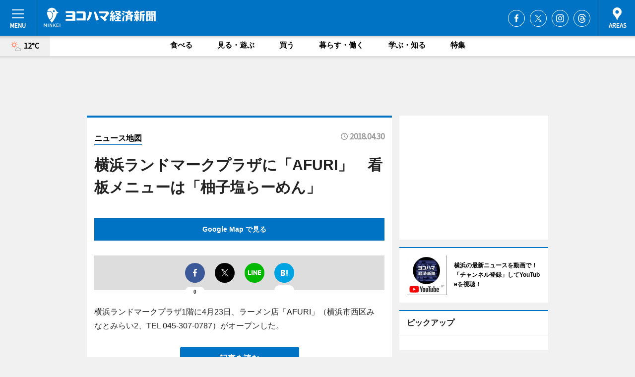

--- FILE ---
content_type: text/html; charset=utf-8
request_url: https://www.hamakei.com/mapnews/10392/
body_size: 76308
content:
<!DOCTYPE HTML>
<html>
<head>
<meta http-equiv="Content-Type" content="text/html; charset=utf-8">
<meta name="viewport" content="width=device-width,initial-scale=1,minimum-scale=1,maximum-scale=1,user-scalable=no">
<title>横浜ランドマークプラザに「AFURI」　看板メニューは「柚子塩らーめん」（ニュース地図） - ヨコハマ経済新聞</title>

<meta name="keywords" content="横浜,ヨコハマ,横浜都心臨海部,最新,情報,経済,みなとみらい,ハマ径">
<meta name="description" content="ヨコハマ経済新聞は、横浜都心臨海部のビジネス＆カルチャーニュースをお届けするニュースサイトです。イベントや展覧会・ライブなどのカルチャー情報はもちろん、ニューオープンの店舗情報から地元企業やソーシャルビジネスの新しい取り組み、エリアの流行・トレンドまで、地元のまちを楽しむ「ハッピーニュース」をお届けしています。">
<meta property="fb:app_id" content="222210847917749">
<meta property="fb:admins" content="100001334499453">
<meta property="og:site_name" content="ヨコハマ経済新聞">
<meta property="og:locale" content="ja_JP">
<meta property="og:type" content="article">
<meta name="twitter:card" content="summary_large_image">
<meta name="twitter:site" content="@minkei">
<meta property="og:title" content="横浜ランドマークプラザに「AFURI」　看板メニューは「柚子塩らーめん」（ニュース地図）">
<meta name="twitter:title" content="横浜ランドマークプラザに「AFURI」　看板メニューは「柚子塩らーめん」（ニュース地図）">
<link rel="canonical" href="https://www.hamakei.com/mapnews/10392/">
<meta property="og:url" content="https://www.hamakei.com/mapnews/10392/">
<meta name="twitter:url" content="https://www.hamakei.com/mapnews/10392/">
<meta property="og:description" content="横浜都心臨海部のビジネス＆カルチャーニュース">
<meta name="twitter:description" content="横浜都心臨海部のビジネス＆カルチャーニュース">
<meta property="og:image" content="https://images.keizai.biz/hamakei/headline/1525083658_photo.jpg">
<meta name="twitter:image" content="https://images.keizai.biz/hamakei/headline/1525083658_photo.jpg">
<link href="https://images.keizai.biz/favicon.ico" rel="shortcut icon">
<link href="https://ex.keizai.biz/common.8.3.0/css.1.0.6/common.min.css?1768453119" rel="stylesheet" type="text/css">
<link href="https://ex.keizai.biz/common.8.3.0/css.1.0.6/single.min.css?1768453119" rel="stylesheet" type="text/css">
<link href="https://www.hamakei.com/css/style.css" rel="stylesheet" type="text/css">
<link href="https://ex.keizai.biz/common.8.3.0/css.1.0.6/all.min.css" rel="stylesheet" type="text/css">
<link href="https://fonts.googleapis.com/css?family=Source+Sans+Pro" rel="stylesheet">
<link href="https://cdn.jsdelivr.net/npm/yakuhanjp@3.0.0/dist/css/yakuhanjp.min.css" rel=”preload” as="stylesheet" type="text/css">
<link href="https://ex.keizai.biz/common.8.3.0/css.1.0.6/print.min.css" media="print" rel="stylesheet" type="text/css">
<script>
var microadCompass = microadCompass || {};
microadCompass.queue = microadCompass.queue || [];
</script>
<script charset="UTF-8" src="//j.microad.net/js/compass.js" onload="new microadCompass.AdInitializer().initialize();" async></script>
<script type="text/javascript">
var PWT={};
var pbjs = pbjs || {};
pbjs.que = pbjs.que || [];
var googletag = googletag || {};
googletag.cmd = googletag.cmd || [];
var gptRan = false;
PWT.jsLoaded = function(){
    if(!location.hostname.match(/proxypy.org|printwhatyoulike.com/)){
        loadGPT();
    }
};
var loadGPT = function(){
    if (!gptRan) {
        gptRan = true;
        var gads = document.createElement('script');
        var useSSL = 'https:' == document.location.protocol;
        gads.src = (useSSL ? 'https:' : 'http:') + '//securepubads.g.doubleclick.net/tag/js/gpt.js';
        gads.async = true;
        var node = document.getElementsByTagName('script')[0];
        node.parentNode.insertBefore(gads, node);
        var pbjsEl = document.createElement("script");
        pbjsEl.type = "text/javascript";
        pbjsEl.src = "https://anymind360.com/js/2131/ats.js";
        var pbjsTargetEl = document.getElementsByTagName("head")[0];
        pbjsTargetEl.insertBefore(pbjsEl, pbjsTargetEl.firstChild);
    }
};
setTimeout(loadGPT, 500);
</script>
<script type="text/javascript">
(function() {
var purl = window.location.href;
var url = '//ads.pubmatic.com/AdServer/js/pwt/157255/3019';
var profileVersionId = '';
if(purl.indexOf('pwtv=')>0){
    var regexp = /pwtv=(.*?)(&|$)/g;
    var matches = regexp.exec(purl);
    if(matches.length >= 2 && matches[1].length > 0){
    profileVersionId = '/'+matches[1];
    }
}
var wtads = document.createElement('script');
wtads.async = true;
wtads.type = 'text/javascript';
wtads.src = url+profileVersionId+'/pwt.js';
var node = document.getElementsByTagName('script')[0];
node.parentNode.insertBefore(wtads, node);
})();
</script>
<script>
window.gamProcessed = false;
window.gamFailSafeTimeout = 5e3;
window.reqGam = function () {
    if (!window.gamProcessed) {
        window.gamProcessed = true;
        googletag.cmd.push(function () {
            googletag.pubads().refresh();
        });
    }
};
setTimeout(function () {
    window.reqGam();
}, window.gamFailSafeTimeout);
var googletag = googletag || {};
googletag.cmd = googletag.cmd || [];
googletag.cmd.push(function(){
let issp = false;
let hbSlots = new Array();
let amznSlots = new Array();
const ua = window.navigator.userAgent.toLowerCase();
if (ua.indexOf('iphone') > 0 || ua.indexOf('ipod') > 0 || ua.indexOf('android') > 0 && ua.indexOf('mobile') > 0) {
    issp = true;
}
if (issp === true) {
    amznSlots.push(googletag.defineSlot('/159334285/sp_hamakei_header_1st', [[320, 100], [320, 50]], 'div-gpt-ad-1576055139196-0').addService(googletag.pubads()));
    hbSlots.push(googletag.defineSlot('/159334285/sp_hamakei_list_1st', [[336, 280], [300, 250], [320, 100], [320, 50], [200, 200], 'fluid'], 'div-gpt-ad-1580717788210-0').addService(googletag.pubads()));
    hbSlots.push(googletag.defineSlot('/159334285/sp_hamakei_inarticle', ['fluid', [300, 250], [336, 280], [320, 180], [1, 1]], 'div-gpt-ad-1576055195029-0').addService(googletag.pubads()));
    hbSlots.push(googletag.defineSlot('/159334285/sp_hamakei_footer_1st', ['fluid', [300, 250], [336, 280], [320, 100], [320, 50], [200, 200]], 'div-gpt-ad-1576055033248-0').addService(googletag.pubads()));
    hbSlots.push(googletag.defineSlot('/159334285/sp_hamakei_footer_2nd', [[300, 250], 'fluid', [336, 280], [320, 180], [320, 100], [320, 50], [200, 200]], 'div-gpt-ad-1576037774006-0').addService(googletag.pubads()));
    hbSlots.push(googletag.defineSlot('/159334285/sp_hamakei_footer_3rd', [[300, 250], [336, 280], [320, 100], [320, 50], [200, 200], 'fluid'], 'div-gpt-ad-1576055085577-0').addService(googletag.pubads()));
    hbSlots.push(googletag.defineSlot('/159334285/sp_hamakei_overlay', [320, 50], 'div-gpt-ad-1584427815478-0').addService(googletag.pubads()));
    hbSlots.push(googletag.defineSlot('/159334285/sp_hamakei_infeed_1st', ['fluid', [320, 100], [300, 100]], 'div-gpt-ad-1580370696425-0').addService(googletag.pubads()));
    hbSlots.push(googletag.defineSlot('/159334285/sp_hamakei_infeed_2st', [[300, 100], 'fluid', [320, 100]], 'div-gpt-ad-1580370846543-0').addService(googletag.pubads()));
    hbSlots.push(googletag.defineSlot('/159334285/sp_hamakei_infeed_3rd', [[300, 100], 'fluid', [320, 100]], 'div-gpt-ad-1580370937978-0').addService(googletag.pubads()));
} else {
    amznSlots.push(googletag.defineSlot('/159334285/pc_hamakei_header_1st', [[728, 90], [750, 100], [970, 90]], 'div-gpt-ad-1576054393576-0').addService(googletag.pubads()));
    amznSlots.push(googletag.defineSlot('/159334285/pc_hamakei_right_1st', ['fluid', [300, 250]], 'div-gpt-ad-1576054711791-0').addService(googletag.pubads()));
    hbSlots.push(googletag.defineSlot('/159334285/pc_hamakei_right_2nd', ['fluid', [300, 250], [200, 200]], 'div-gpt-ad-1576054772252-0').addService(googletag.pubads()));
    hbSlots.push(googletag.defineSlot('/159334285/pc_hamakei_inarticle', ['fluid', [300, 250], [336, 280]], 'div-gpt-ad-1576054895453-0').addService(googletag.pubads()));
    hbSlots.push(googletag.defineSlot('/159334285/pc_hamakei_right_3rd', [[300, 250], 'fluid', [300, 600], [160, 600], [200, 200]], 'div-gpt-ad-1576054833870-0').addService(googletag.pubads()));
    amznSlots.push(googletag.defineSlot('/159334285/pc_hamakei_left_1st', ['fluid', [300, 250]], 'div-gpt-ad-1576037145616-0'). addService(googletag.pubads()));
    hbSlots.push(googletag.defineSlot('/159334285/pc_hamakei_infeed_1st', ['fluid'], 'div-gpt-ad-1580370696425-0').addService(googletag.pubads()));
    hbSlots.push(googletag.defineSlot('/159334285/pc_hamakei_infeed_2st', ['fluid'], 'div-gpt-ad-1580370846543-0').addService(googletag.pubads()));
    hbSlots.push(googletag.defineSlot('/159334285/pc_hamakei_infeed_3rd', ['fluid'], 'div-gpt-ad-1580370937978-0').addService(googletag.pubads()));
}
amznSlots.push(googletag.defineSlot('/159334285/pc_hamakei_tieup_A', ['fluid'], 'div-gpt-ad-1682641003178-0').addService(googletag.pubads()));

if (!googletag.pubads().isInitialLoadDisabled()) {
    googletag.pubads().disableInitialLoad();
}
googletag.pubads().enableSingleRequest();
googletag.pubads().collapseEmptyDivs();
googletag.enableServices();
googletag.pubads().refresh(amznSlots);
googletag.pubads().addEventListener('slotRequested', function(event) {
var elemId = event.slot.getSlotElementId();
for (var i = 0; i < hbSlots.length; i++) {
    if (hbSlots[i].getSlotElementId() == elemId) {
        window.gamProcessed = true;
    }
}
});
});
</script>
<script async src="//pagead2.googlesyndication.com/pagead/js/adsbygoogle.js"></script>
<script src="https://cdn.gmossp-sp.jp/ads/receiver.js"></script>
<script async src="https://contributor.google.com/scripts/53ce498761bf2b8e/loader.js"></script><script>(function(){'use strict';var g=function(a){var b=0;return function(){return b<a.length?{done:!1,value:a[b++]}:{done:!0}}},l=this||self,aa=/^[\w+/_-]+[=]{0,2}$/,m=null,p=function(){},q=function(a){var b=typeof a;if("object"==b)if(a){if(a instanceof Array)return"array";if(a instanceof Object)return b;var c=Object.prototype.toString.call(a);if("[object Window]"==c)return"object";if("[object Array]"==c||"number"==typeof a.length&&"undefined"!=typeof a.splice&&"undefined"!=typeof a.propertyIsEnumerable&&!a.propertyIsEnumerable("splice"))return"array";
if("[object Function]"==c||"undefined"!=typeof a.call&&"undefined"!=typeof a.propertyIsEnumerable&&!a.propertyIsEnumerable("call"))return"function"}else return"null";else if("function"==b&&"undefined"==typeof a.call)return"object";return b},r=Date.now||function(){return+new Date},t=function(a,b){function c(){}c.prototype=b.prototype;a.prototype=new c;a.prototype.constructor=a};var ba=function(a,b){Object.defineProperty(l,a,{configurable:!1,get:function(){return b},set:p})};var x=function(a,b){this.b=a===v&&b||"";this.a=w},w={},v={};var ca=function(a,b){a.src=b instanceof x&&b.constructor===x&&b.a===w?b.b:"type_error:TrustedResourceUrl";if(null===m)b:{b=l.document;if((b=b.querySelector&&b.querySelector("script[nonce]"))&&(b=b.nonce||b.getAttribute("nonce"))&&aa.test(b)){m=b;break b}m=""}b=m;b&&a.setAttribute("nonce",b)};var y=function(){return Math.floor(2147483648*Math.random()).toString(36)+Math.abs(Math.floor(2147483648*Math.random())^r()).toString(36)};var z=function(a,b){b=String(b);"application/xhtml+xml"===a.contentType&&(b=b.toLowerCase());return a.createElement(b)},A=function(a){this.a=a||l.document||document};A.prototype.appendChild=function(a,b){a.appendChild(b)};var B=function(a,b,c,d,e,f){try{var k=a.a,h=z(a.a,"SCRIPT");h.async=!0;ca(h,b);k.head.appendChild(h);h.addEventListener("load",function(){e();d&&k.head.removeChild(h)});h.addEventListener("error",function(){0<c?B(a,b,c-1,d,e,f):(d&&k.head.removeChild(h),f())})}catch(n){f()}};var da=l.atob("aHR0cHM6Ly93d3cuZ3N0YXRpYy5jb20vaW1hZ2VzL2ljb25zL21hdGVyaWFsL3N5c3RlbS8xeC93YXJuaW5nX2FtYmVyXzI0ZHAucG5n"),ea=l.atob("WW91IGFyZSBzZWVpbmcgdGhpcyBtZXNzYWdlIGJlY2F1c2UgYWQgb3Igc2NyaXB0IGJsb2NraW5nIHNvZnR3YXJlIGlzIGludGVyZmVyaW5nIHdpdGggdGhpcyBwYWdlLg=="),fa=l.atob("RGlzYWJsZSBhbnkgYWQgb3Igc2NyaXB0IGJsb2NraW5nIHNvZnR3YXJlLCB0aGVuIHJlbG9hZCB0aGlzIHBhZ2Uu"),ha=function(a,b,c){this.b=a;this.f=new A(this.b);this.a=null;this.c=[];this.g=!1;this.i=b;this.h=c},E=function(a){if(a.b.body&&!a.g){var b=
function(){C(a);l.setTimeout(function(){return D(a,3)},50)};B(a.f,a.i,2,!0,function(){l[a.h]||b()},b);a.g=!0}},C=function(a){for(var b=F(1,5),c=0;c<b;c++){var d=G(a);a.b.body.appendChild(d);a.c.push(d)}b=G(a);b.style.bottom="0";b.style.left="0";b.style.position="fixed";b.style.width=F(100,110).toString()+"%";b.style.zIndex=F(2147483544,2147483644).toString();b.style["background-color"]=H(249,259,242,252,219,229);b.style["box-shadow"]="0 0 12px #888";b.style.color=H(0,10,0,10,0,10);b.style.display=
"flex";b.style["justify-content"]="center";b.style["font-family"]="Roboto, Arial";c=G(a);c.style.width=F(80,85).toString()+"%";c.style.maxWidth=F(750,775).toString()+"px";c.style.margin="24px";c.style.display="flex";c.style["align-items"]="flex-start";c.style["justify-content"]="center";d=z(a.f.a,"IMG");d.className=y();d.src=da;d.style.height="24px";d.style.width="24px";d.style["padding-right"]="16px";var e=G(a),f=G(a);f.style["font-weight"]="bold";f.textContent=ea;var k=G(a);k.textContent=fa;I(a,
e,f);I(a,e,k);I(a,c,d);I(a,c,e);I(a,b,c);a.a=b;a.b.body.appendChild(a.a);b=F(1,5);for(c=0;c<b;c++)d=G(a),a.b.body.appendChild(d),a.c.push(d)},I=function(a,b,c){for(var d=F(1,5),e=0;e<d;e++){var f=G(a);b.appendChild(f)}b.appendChild(c);c=F(1,5);for(d=0;d<c;d++)e=G(a),b.appendChild(e)},F=function(a,b){return Math.floor(a+Math.random()*(b-a))},H=function(a,b,c,d,e,f){return"rgb("+F(Math.max(a,0),Math.min(b,255)).toString()+","+F(Math.max(c,0),Math.min(d,255)).toString()+","+F(Math.max(e,0),Math.min(f,
255)).toString()+")"},G=function(a){a=z(a.f.a,"DIV");a.className=y();return a},D=function(a,b){0>=b||null!=a.a&&0!=a.a.offsetHeight&&0!=a.a.offsetWidth||(ia(a),C(a),l.setTimeout(function(){return D(a,b-1)},50))},ia=function(a){var b=a.c;var c="undefined"!=typeof Symbol&&Symbol.iterator&&b[Symbol.iterator];b=c?c.call(b):{next:g(b)};for(c=b.next();!c.done;c=b.next())(c=c.value)&&c.parentNode&&c.parentNode.removeChild(c);a.c=[];(b=a.a)&&b.parentNode&&b.parentNode.removeChild(b);a.a=null};var ka=function(a,b,c,d,e){var f=ja(c),k=function(n){n.appendChild(f);l.setTimeout(function(){f?(0!==f.offsetHeight&&0!==f.offsetWidth?b():a(),f.parentNode&&f.parentNode.removeChild(f)):a()},d)},h=function(n){document.body?k(document.body):0<n?l.setTimeout(function(){h(n-1)},e):b()};h(3)},ja=function(a){var b=document.createElement("div");b.className=a;b.style.width="1px";b.style.height="1px";b.style.position="absolute";b.style.left="-10000px";b.style.top="-10000px";b.style.zIndex="-10000";return b};var J={},K=null;var L=function(){},M="function"==typeof Uint8Array,N=function(a,b){a.b=null;b||(b=[]);a.j=void 0;a.f=-1;a.a=b;a:{if(b=a.a.length){--b;var c=a.a[b];if(!(null===c||"object"!=typeof c||"array"==q(c)||M&&c instanceof Uint8Array)){a.g=b-a.f;a.c=c;break a}}a.g=Number.MAX_VALUE}a.i={}},O=[],P=function(a,b){if(b<a.g){b+=a.f;var c=a.a[b];return c===O?a.a[b]=[]:c}if(a.c)return c=a.c[b],c===O?a.c[b]=[]:c},Q=function(a,b,c){if(b<a.g)a.a[b+a.f]=c;else{var d=a.g+a.f;a.a[d]||(a.c=a.a[d]={});a.c[b]=c}return a},S=
function(a,b){var c=R;a.b||(a.b={});if(!a.b[b]){var d=P(a,b);d&&(a.b[b]=new c(d))}return a.b[b]};
L.prototype.h=M?function(){var a=Uint8Array.prototype.toJSON;Uint8Array.prototype.toJSON=function(){var b;void 0===b&&(b=0);if(!K){K={};for(var c="ABCDEFGHIJKLMNOPQRSTUVWXYZabcdefghijklmnopqrstuvwxyz0123456789".split(""),d=["+/=","+/","-_=","-_.","-_"],e=0;5>e;e++){var f=c.concat(d[e].split(""));J[e]=f;for(var k=0;k<f.length;k++){var h=f[k];void 0===K[h]&&(K[h]=k)}}}b=J[b];c=[];for(d=0;d<this.length;d+=3){var n=this[d],u=(e=d+1<this.length)?this[d+1]:0;h=(f=d+2<this.length)?this[d+2]:0;k=n>>2;n=(n&
3)<<4|u>>4;u=(u&15)<<2|h>>6;h&=63;f||(h=64,e||(u=64));c.push(b[k],b[n],b[u]||"",b[h]||"")}return c.join("")};try{return JSON.stringify(this.a&&this.a,T)}finally{Uint8Array.prototype.toJSON=a}}:function(){return JSON.stringify(this.a&&this.a,T)};var T=function(a,b){return"number"!=typeof b||!isNaN(b)&&Infinity!==b&&-Infinity!==b?b:String(b)};L.prototype.toString=function(){return this.a.toString()};var R=function(a){N(this,a)};t(R,L);var U=function(a){N(this,a)};t(U,L);var la=function(a,b){this.c=new A(a);var c=S(b,5);c=new x(v,P(c,4)||"");this.b=new ha(a,c,P(b,4));this.a=b},ma=function(a,b,c,d){b=new R(b?JSON.parse(b):null);b=new x(v,P(b,4)||"");B(a.c,b,3,!1,c,function(){ka(function(){E(a.b);d(!1)},function(){d(!0)},P(a.a,2),P(a.a,3),P(a.a,1))})};var na=function(a,b){V(a,"internal_api_load_with_sb",function(c,d,e){ma(b,c,d,e)});V(a,"internal_api_sb",function(){E(b.b)})},V=function(a,b,c){a=l.btoa(a+b);ba(a,c)},W=function(a,b,c){for(var d=[],e=2;e<arguments.length;++e)d[e-2]=arguments[e];e=l.btoa(a+b);e=l[e];if("function"==q(e))e.apply(null,d);else throw Error("API not exported.");};var X=function(a){N(this,a)};t(X,L);var Y=function(a){var b=this.h=l.document;var c=new U;var d=P(a,3);c=Q(c,1,d);d=P(a,12);c=Q(c,2,d);d=P(a,5);c=Q(c,3,d);d=P(a,10);c=Q(c,4,d);d=S(a,11);c.b||(c.b={});var e=d?d.a:d;c.b[5]=d;c=Q(c,5,e);this.g=new la(b,c);this.a=P(a,1);this.f=S(a,2);this.c=!1;this.b=a};Y.prototype.start=function(){try{oa(),na(this.a,this.g),l.googlefc=l.googlefc||{},"callbackQueue"in l.googlefc||(l.googlefc.callbackQueue=[]),pa(this)}catch(a){W(this.a,"internal_api_sb")}};
var oa=function(){var a=function(){if(!l.frames.googlefcPresent)if(document.body){var b=document.createElement("iframe");b.style.display="none";b.style.width="0px";b.style.height="0px";b.style.border="none";b.style.zIndex="-1000";b.style.left="-1000px";b.style.top="-1000px";b.name="googlefcPresent";document.body.appendChild(b)}else l.setTimeout(a,5)};a()},pa=function(a){var b=r();W(a.a,"internal_api_load_with_sb",a.f.h(),function(){var c;var d=a.a,e=l[l.btoa(d+"cached_js")];if(e){e=l.atob(e);e=parseInt(e,
10);d=l.btoa(d+"cached_js").split(".");var f=l;d[0]in f||"undefined"==typeof f.execScript||f.execScript("var "+d[0]);for(;d.length&&(c=d.shift());)d.length?f[c]&&f[c]!==Object.prototype[c]?f=f[c]:f=f[c]={}:f[c]=null;c=Math.abs(b-e);c=1728E5>c?0:c}else c=-1;0!=c&&(W(a.a,"internal_api_sb"),Z(a,P(a.b,9)))},function(c){c?Z(a,P(a.b,7)):Z(a,P(a.b,8))})},Z=function(a,b){a.c||(a.c=!0,a=new l.XMLHttpRequest,a.open("GET",b,!0),a.send())};(function(a,b){l[a]=function(c){for(var d=[],e=0;e<arguments.length;++e)d[e-0]=arguments[e];l[a]=p;b.apply(null,d)}})("__475an521in8a__",function(a){"function"==typeof l.atob&&(a=l.atob(a),a=new X(a?JSON.parse(a):null),(new Y(a)).start())});}).call(this);
window.__475an521in8a__("[base64]/[base64]/[base64]");</script>
<script type="text/javascript">
window._taboola = window._taboola || [];
_taboola.push({article:'auto'});
! function(e, f, u, i) {
if (!document.getElementById(i)) {
e.async = 1;
e.src = u;
e.id = i;
f.parentNode.insertBefore(e, f);
}
}(document.createElement('script'),
document.getElementsByTagName('script')[0],
'//cdn.taboola.com/libtrc/minkeijapan-network/loader.js',
'tb_loader_script');
if (window.performance && typeof window.performance.mark == 'function')
{window.performance.mark('tbl_ic');}
</script>
</head>
<body>

<div id="wrap">
<div id="header">
<div class="inner">
<div id="menuBtn"><span></span></div>
<h1 class="logo"><a href="https://www.hamakei.com/">ヨコハマ経済新聞</a></h1>
<div id="areasBtn"><span></span></div>
<ul class="sns">
<li class="fb"><a href="https://www.facebook.com/hamakei" target="_blank">Facebook</a></li><li class="tw"><a href="https://twitter.com/hamakei" target="_blank">Twitter</a></li><li class="itg"><a href="https://www.instagram.com/hamakeicom" target="_blank">Instagram</a></li><li class="thr"><a href="https://www.threads.net/@hamakeicom" target="_blank">Threads</a></li></ul>
</div>
</div>
<div id="gNavi">
<div id="weather"><a href="https://www.hamakei.com/weather/"><img src="https://images.keizai.biz/img/weather/101.svg" alt=""><span>12°C</span></a></div>
<div class="link">
<ul>
<li><a href="https://www.hamakei.com/gourmet/archives/1/">食べる</a></li>
<li><a href="https://www.hamakei.com/play/archives/1/">見る・遊ぶ</a></li>
<li><a href="https://www.hamakei.com/shopping/archives/1/">買う</a></li>
<li><a href="https://www.hamakei.com/life/archives/1/">暮らす・働く</a></li>
<li><a href="https://www.hamakei.com/study/archives/1/">学ぶ・知る</a></li>
<li><a href="https://www.hamakei.com/special/archives/1/">特集</a></li>
</ul>
</div>
</div>
<div id="topBnr">
<script>
const spw = 430;
const hbnr = document.createElement('div');
const cbnr = document.createElement('div');
if (screen.width <= spw) {
    hbnr.classList.add("bnrW320");
    cbnr.setAttribute('id', 'div-gpt-ad-1576055139196-0');
} else {
    hbnr.classList.add("bnrWPC");
    cbnr.setAttribute('id', 'div-gpt-ad-1576054393576-0');
}
hbnr.appendChild(cbnr);
document.currentScript.parentNode.appendChild(hbnr);
if (screen.width <= spw) {
    googletag.cmd.push(function() { googletag.display('div-gpt-ad-1576055139196-0'); });
} else {
    googletag.cmd.push(function() { googletag.display('div-gpt-ad-1576054393576-0'); });
}
</script>
</div>

<div id="container">
<div class="contents" id="topBox">
<div class="box">
<div class="ttl">
<span><a href="https://www.hamakei.com/mapnews/archives/">ニュース地図</a></span>
<time>2018.04.30</time>
<h1>横浜ランドマークプラザに「AFURI」　看板メニューは「柚子塩らーめん」</h1>
</div>
<div class="main">
<a href="https://www.hamakei.com/headline/10392/"><img src="https://maps.googleapis.com/maps/api/staticmap?size=744x419&scale=2&markers=anchor:bottomcenter|icon:https://images.keizai.biz/img/extras/mapicon2025v5.png|35.4557508,139.63167550000003&key=AIzaSyBwfOilgruf6O3HGGK-6l2QCamlqRRtLog" width="744" height="419" alt=""></a>
<p id="mapLink" style="background: #0073C4;"><a href="https://maps.google.com/maps?q=35.4557508,139.63167550000003" target="_blank"><span style="color: #fff; font-weight: bold; background: none;">Google Map で見る</a>
</p>
</div>
<script>var _puri = "https://www.hamakei.com/mapnews/10392/";</script>
<div class="snsArea">
<ul>
<li class="fb"><a href="https://www.facebook.com/share.php?u=https://www.hamakei.com/mapnews/10392/" class="popup" target="_blank"></a><span id="fb_count"><p id="fb_count_num">0</p></span></li>
<li class="tw"><a href="https://twitter.com/intent/tweet?url=https://www.hamakei.com/mapnews/10392/&text=横浜ランドマークプラザに「AFURI」　看板メニューは「柚子塩らーめん」（ニュース地図）" class="popup" target="_blank"></a></li>
<li class="line"><a href="https://line.me/R/msg/text/?%E6%A8%AA%E6%B5%9C%E3%83%A9%E3%83%B3%E3%83%89%E3%83%9E%E3%83%BC%E3%82%AF%E3%83%97%E3%83%A9%E3%82%B6%E3%81%AB%E3%80%8CAFURI%E3%80%8D%E3%80%80%E7%9C%8B%E6%9D%BF%E3%83%A1%E3%83%8B%E3%83%A5%E3%83%BC%E3%81%AF%E3%80%8C%E6%9F%9A%E5%AD%90%E5%A1%A9%E3%82%89%E3%83%BC%E3%82%81%E3%82%93%E3%80%8D%EF%BC%88%E3%83%8B%E3%83%A5%E3%83%BC%E3%82%B9%E5%9C%B0%E5%9B%B3%EF%BC%89%0d%0ahttps%3A%2F%2Fwww.hamakei.com%2Fmapnews%2F10392%2F" class="popup" target="_blank"></a></li>
<li class="htn"><a href="http://b.hatena.ne.jp/entry/https://www.hamakei.com/mapnews/10392/" target="_blank"></a><span id="htn_count">&nbsp;</span></li>
</ul>
</div>
<div class="txt bnr2_txt">
<p>横浜ランドマークプラザ1階に4月23日、ラーメン店「AFURI」（横浜市西区みなとみらい2、TEL 045-307-0787）がオープンした。</p>
<script>
const _bnr = document.createElement('div');
const _cbnr = document.createElement('div');
_bnr.classList.add("bnr2");
if (screen.width <= spw) {
    _cbnr.setAttribute('id', 'div-gpt-ad-1576055195029-0');
} else {
    _cbnr.setAttribute('id', 'div-gpt-ad-1576054895453-0');
}
_bnr.appendChild(_cbnr);
document.currentScript.parentNode.appendChild(_bnr);
if (screen.width <= spw) {
    googletag.cmd.push(function(){
        googletag.display('div-gpt-ad-1576055195029-0');
    });
} else {
    googletag.cmd.push(function(){
        googletag.display('div-gpt-ad-1576054895453-0');
    });
}
</script>
</div>
<ul class="btnList article">
<li class="send"><a href="https://www.hamakei.com/headline/10392/">記事を読む</a></li>
</ul>
<ul class="snsList">
<li>
<a href="https://twitter.com/share" class="twitter-share-button popup" data-url="https://www.hamakei.com/mapnews/10392/" data-text="横浜ランドマークプラザに「AFURI」　看板メニューは「柚子塩らーめん」（ニュース地図）" data-lang="ja"></a><script>!function(d,s,id){var js,fjs=d.getElementsByTagName(s)[0],p='https';if(!d.getElementById(id)){js=d.createElement(s);js.id=id;js.src=p+'://platform.twitter.com/widgets.js';fjs.parentNode.insertBefore(js,fjs);}}(document, 'script', 'twitter-wjs');</script>
</li>
<li>
<div id="fb-root"></div>
<script async defer crossorigin="anonymous" src="https://connect.facebook.net/ja_JP/sdk.js#xfbml=1&version=v9.0&appId=222210847917749&autoLogAppEvents=1" nonce="mlP5kZZA"></script>
<div class="fb-share-button" data-href="https://www.hamakei.com/mapnews/10392/" data-layout="button_count" data-size="small"><a target="_blank" href="https://www.facebook.com/sharer/sharer.php?u=https%3A%2F%2Fwww.hamakei.com%2Fmapnews%2F10392%2F&amp;src=sdkpreparse" class="fb-xfbml-parse-ignore">シェア</a></div>
</li>
<li>
<div class="line-it-button" data-lang="ja" data-type="share-a" data-url="https://www.hamakei.com/mapnews/10392/" style="display: none;"></div>
<script src="https://d.line-scdn.net/r/web/social-plugin/js/thirdparty/loader.min.js" async="async" defer="defer"></script>
</li>
<li>
<a href="http://b.hatena.ne.jp/entry/" class="hatena-bookmark-button" data-hatena-bookmark-layout="basic-label-counter" data-hatena-bookmark-lang="ja" data-hatena-bookmark-height="20" title="はてなブックマークに追加"><img src="https://b.st-hatena.com/images/entry-button/button-only@2x.png" alt="はてなブックマークに追加" width="20" height="20" style="border: none;" /></a><script type="text/javascript" src="https://b.st-hatena.com/js/bookmark_button.js" charset="utf-8" async="async"></script>
</li>
</ul>
</div>
<div class="box">
<div class="pager">
<ul>
<li class="prev"><a href="https://www.hamakei.com/mapnews/10391/"><span>前の地図</span></a></li><li class="next"><a href="https://www.hamakei.com/mapnews/10393/"><span>次の地図</span></a></li></ul>
</div>
</div>
</div>
<div class="box" style="text-align: center;">
<div id="middleBnr" class="box bnr">
<script>
if (screen.width <= spw) {
    const _cMiddleBnr = document.createElement('div');
    _cMiddleBnr.setAttribute('id', 'div-gpt-ad-1580717788210-0');
    document.currentScript.parentNode.appendChild(_cMiddleBnr);
    googletag.cmd.push(function() { googletag.display('div-gpt-ad-1580717788210-0'); });
}
</script>

</div>
</div>
<div id="info">
<div id="category">

<div class="box special">
<div class="ttl"><h2>特集</h2></div>
<ul class="thumbB">
<li>
<a href="https://www.hamakei.com/column/414/">
<div class="img"><img class="lazy" src="https://images.keizai.biz/img/extras/noimage.png" data-src="https://www.hamakei.com/img/column/1767055367/1767055470index.jpg" alt="プロバスケ「横浜エクセレンス」入団1年目　横浜出身18歳・クーリバリ選手　独占インタビュー"></div>
<div class="block">
<span>インタビュー</span>
<h3>プロバスケ「横浜エクセレンス」入団1年目　横浜出身18歳・クーリバリ選手　独占インタビュー</h3>
</div>
</a>
</li>
<li>
<a href="https://www.hamakei.com/column/413/">
<div class="img"><img class="lazy" src="https://images.keizai.biz/img/extras/noimage.png" data-src="https://www.hamakei.com/img/column/1766390615/1766390664index.jpg" alt="「BASEGATE横浜関内」の没入型体験施設「ワンダリア横浜」　企画・運営を担当するDeNAの浅井洋平さんインタビュー"></div>
<div class="block">
<span>インタビュー</span>
<h3>「BASEGATE横浜関内」の没入型体験施設「ワンダリア横浜」　企画・運営を担当するDeNAの浅井洋平さんインタビュー</h3>
</div>
</a>
</li>
<li>
<a href="https://www.hamakei.com/column/412/">
<div class="img"><img class="lazy" src="https://images.keizai.biz/img/extras/noimage.png" data-src="https://www.hamakei.com/img/column/1766235135/1766239305index.jpg" alt="山下ふ頭「THE MOVEUM」で「LISTEN.」　山口智子さんインタビュー"></div>
<div class="block">
<span>インタビュー</span>
<h3>山下ふ頭「THE MOVEUM」で「LISTEN.」　山口智子さんインタビュー</h3>
</div>
</a>
</li>
</ul>
<div class="more"><a href="https://www.hamakei.com/special/archives/1/"><span>もっと見る</span></a></div>
</div>
<div class="box latestnews">
<div class="ttl"><h2>最新ニュース</h2></div>
<div class="thumbA">
<a href="https://www.hamakei.com/headline/13100/">
<div class="img">
<img src="https://images.keizai.biz/hamakei/headline/1768389554_photo.jpg" alt="">
</div>
<span>食べる</span>
<h3>横浜マリンタワーが 65周年　展望フロアの年間パスポートが初登場</h3>
<p>横浜マリンタワー（横浜市中区山下町）が1月15日、65周年を迎える。</p>
</a>
</div>
<ul class="thumbC">
<li>
<a href="https://www.hamakei.com/headline/13099/">
<div class="img">
<img src="https://images.keizai.biz/hamakei/thumbnail/1768385873_mini.jpg" alt="">
</div>
<div class="block">
<span>食べる</span><h3>横浜ハンマーヘッドに新飲食ゾーン　生ドーナツ店など4店、26年春に</h3>
</div>
</a>
</li>
<li>
<a href="https://www.hamakei.com/headline/13098/">
<div class="img">
<img src="https://images.keizai.biz/hamakei/thumbnail/1768330555_mini.jpg" alt="">
</div>
<div class="block">
<span>見る・遊ぶ</span><h3>KAAT 神奈川芸術劇場が15周年　アトリウムで記念展示</h3>
</div>
</a>
</li>
<li>
<a href="https://www.hamakei.com/headline/13097/">
<div class="img">
<img src="https://images.keizai.biz/hamakei/thumbnail/1768314335_mini.jpg" alt="">
</div>
<div class="block">
<span>食べる</span><h3>横浜北仲ノットにホテル「OMO5横浜馬車道」　46階にパブリックスペースも</h3>
</div>
</a>
</li>
<li>
<a href="https://www.hamakei.com/headline/13096/">
<div class="img">
<img src="https://images.keizai.biz/hamakei/thumbnail/1767952101_mini.jpg" alt="">
</div>
<div class="block">
<span>食べる</span><h3>崎陽軒が「選べる恵方巻き」　「シウマイ恵方まん」は通信販売も</h3>
</div>
</a>
</li>
<li>
<a href="https://www.hamakei.com/headline/13095/">
<div class="img">
<img src="https://images.keizai.biz/hamakei/thumbnail/1767946706_mini.jpg" alt="">
</div>
<div class="block">
<span>暮らす・働く</span><h3>市民メディアの交流会「メディフェス横浜」　20年ぶりに横浜で</h3>
</div>
</a>
</li>
<li id="_ads">
<div id='div-gpt-ad-1580370696425-0'>
<script>
googletag.cmd.push(function() { googletag.display('div-gpt-ad-1580370696425-0'); });
</script>
</div>
</li>

</ul>
<div class="more"><a href="https://www.hamakei.com/headline/archives/1/"><span>もっと見る</span></a></div>
</div>
<div class="box">
<div id="taboola-below-article-thumbnails"></div>
<script type="text/javascript">
window._taboola = window._taboola || [];
_taboola.push({
mode: 'thumbnails-a',
container: 'taboola-below-article-thumbnails',
placement: 'Below Article Thumbnails',
target_type: 'mix'
});
</script>
</div>
<div class="box play">
<div class="ttl"><h2>見る・遊ぶ</h2></div>
<div class="thumbA">
<a href="https://www.hamakei.com/headline/13100/">
<div class="img"><img class="lazy" src="https://images.keizai.biz/img/extras/noimage.png" data-src="https://images.keizai.biz/hamakei/headline/1768389554_photo.jpg" alt=""></div>
<span>見る・遊ぶ</span>
<h3>横浜マリンタワーが 65周年　展望フロアの年間パスポートが初登場</h3>
<p>横浜マリンタワー（横浜市中区山下町）が1月15日、65周年を迎える。</p>
</a>
</div>
<ul class="thumbC">
<li>
<a href="https://www.hamakei.com/headline/13098/">
<div class="img"><img class="lazy" src="https://images.keizai.biz/img/extras/noimage.png" data-src="https://images.keizai.biz/hamakei/headline/1768330555.jpg" alt=""></div>
<div class="block">
<span>見る・遊ぶ</span>
<h3>KAAT 神奈川芸術劇場が15周年　アトリウムで記念展示</h3>
</div>
</a>
</li>
<li>
<a href="https://www.hamakei.com/headline/13097/">
<div class="img"><img class="lazy" src="https://images.keizai.biz/img/extras/noimage.png" data-src="https://images.keizai.biz/hamakei/headline/1768314335.jpg" alt=""></div>
<div class="block">
<span>見る・遊ぶ</span>
<h3>横浜北仲ノットにホテル「OMO5横浜馬車道」　46階にパブリックスペースも</h3>
</div>
</a>
</li>
<li>
<a href="https://www.hamakei.com/headline/13094/">
<div class="img"><img class="lazy" src="https://images.keizai.biz/img/extras/noimage.png" data-src="https://images.keizai.biz/hamakei/headline/1767778475.jpg" alt=""></div>
<div class="block">
<span>見る・遊ぶ</span>
<h3>野毛大道芸が40周年 新年迎え出演者40組発表</h3>
</div>
</a>
</li>
<li id="_ads15">
<div id='div-gpt-ad-1580370846543-0'>
<script>
googletag.cmd.push(function() { googletag.display('div-gpt-ad-1580370846543-0'); });
</script>
</div>
</li>

</ul>
<div class="more"><a href="https://www.hamakei.com/play/archives/1/"><span>もっと見る</span></a></div>
</div>
<script>
if (screen.width <= spw) {
    const _bnr = document.createElement('div');
    const _cbnr = document.createElement('div');
    _bnr.classList.add('box', 'oauth', 'sp');
    _cbnr.setAttribute('id', 'div-gpt-ad-1580370696425-0');
    _bnr.appendChild(_cbnr);
    document.currentScript.parentNode.appendChild(_bnr);
    googletag.cmd.push(function() { googletag.display('div-gpt-ad-1580370696425-0'); });
}
</script>
<div class="box gourmet">
<div class="ttl"><h2>食べる</h2></div>
<div class="thumbA">
<a href="https://www.hamakei.com/headline/13100/">
<div class="img"><img class="lazy" src="https://images.keizai.biz/img/extras/noimage.png" data-src="https://images.keizai.biz/hamakei/headline/1768389554_photo.jpg" alt=""></div>
<span>食べる</span>
<h3>横浜マリンタワーが 65周年　展望フロアの年間パスポートが初登場</h3>
<p>横浜マリンタワー（横浜市中区山下町）が1月15日、65周年を迎える。</p>
</a>
</div>
<ul class="thumbC">
<li>
<a href="https://www.hamakei.com/headline/13099/">
<div class="img"><img class="lazy" src="https://images.keizai.biz/img/extras/noimage.png" data-src="https://images.keizai.biz/hamakei/headline/1768385873.jpg" alt=""></div>
<div class="block">
<span>食べる</span>
<h3>横浜ハンマーヘッドに新飲食ゾーン　生ドーナツ店など4店、26年春に</h3>
</div>
</a>
</li>
<li>
<a href="https://www.hamakei.com/headline/13097/">
<div class="img"><img class="lazy" src="https://images.keizai.biz/img/extras/noimage.png" data-src="https://images.keizai.biz/hamakei/headline/1768314335.jpg" alt=""></div>
<div class="block">
<span>食べる</span>
<h3>横浜北仲ノットにホテル「OMO5横浜馬車道」　46階にパブリックスペースも</h3>
</div>
</a>
</li>
<li>
<a href="https://www.hamakei.com/headline/13096/">
<div class="img"><img class="lazy" src="https://images.keizai.biz/img/extras/noimage.png" data-src="https://images.keizai.biz/hamakei/headline/1767952101.jpg" alt=""></div>
<div class="block">
<span>食べる</span>
<h3>崎陽軒が「選べる恵方巻き」　「シウマイ恵方まん」は通信販売も</h3>
</div>
</a>
</li>
<li id="_ads25">
<div id='div-gpt-ad-1580370937978-0'>
<script>
googletag.cmd.push(function() { googletag.display('div-gpt-ad-1580370937978-0'); });
</script>
</div>
</li>

</ul>
<div class="more"><a href="https://www.hamakei.com/gourmet/archives/1/"><span>もっと見る</span></a></div>
</div>
<script>
if (screen.width <= spw) {
    const _bnr = document.createElement('div');
    const _cbnr = document.createElement('div');
    _bnr.classList.add('rb', 'sp');
    _cbnr.setAttribute('id', 'div-gpt-ad-1576037774006-0');
    _bnr.appendChild(_cbnr);
    document.currentScript.parentNode.appendChild(_bnr);
    googletag.cmd.push(function() { googletag.display('div-gpt-ad-1576037774006-0'); });
}
</script>
<div class="box shopping">
<div class="ttl"><h2>買う</h2></div>
<div class="thumbA">
<a href="https://www.hamakei.com/headline/13099/">
<div class="img"><img class="lazy" src="https://images.keizai.biz/img/extras/noimage.png" data-src="https://images.keizai.biz/hamakei/headline/1768385873_photo.jpg" alt=""></div>
<span>買う</span>
<h3>横浜ハンマーヘッドに新飲食ゾーン　生ドーナツ店など4店、26年春に</h3>
<p>横浜・新港ふ頭の複合施設「横浜ハンマーヘッド」（横浜市中区）に2026年春、生ドーナツ店など飲食店4店舗が新たにオープンする。</p>
</a>
</div>
<ul class="thumbC">
<li>
<a href="https://www.hamakei.com/headline/13088/">
<div class="img"><img class="lazy" src="https://images.keizai.biz/img/extras/noimage.png" data-src="https://images.keizai.biz/hamakei/headline/1766825433.jpg" alt=""></div>
<div class="block">
<span>買う</span>
<h3>関内「セルテ」最後の「Last Stage」　30日閉館で58年の歴史に幕</h3>
</div>
</a>
</li>
<li>
<a href="https://www.hamakei.com/headline/13066/">
<div class="img"><img class="lazy" src="https://images.keizai.biz/img/extras/noimage.png" data-src="https://images.keizai.biz/hamakei/headline/1764153556.jpg" alt=""></div>
<div class="block">
<span>買う</span>
<h3>横浜赤レンガ倉庫でクリスマスマーケット　テーマは「Time」</h3>
</div>
</a>
</li>
<li>
<a href="https://www.hamakei.com/headline/13065/">
<div class="img"><img class="lazy" src="https://images.keizai.biz/img/extras/noimage.png" data-src="https://images.keizai.biz/hamakei/headline/1764288704.jpg" alt=""></div>
<div class="block">
<span>買う</span>
<h3>アメリカ山公園で「Re+マルシェ」　フードや雑貨販売、ワークショップも</h3>
</div>
</a>
</li>
<li>
<a href="https://www.hamakei.com/headline/13060/">
<div class="img"><img class="lazy" src="https://images.keizai.biz/img/extras/noimage.png" data-src="https://images.keizai.biz/hamakei/headline/1763135205.jpg" alt=""></div>
<div class="block">
<span>買う</span>
<h3>横浜・山下公園で「冬の体験型パーク」　スケートと公園内を走る列車も</h3>
</div>
</a>
</li>

</ul>
<div class="more"><a href="https://www.hamakei.com/shopping/archives/1/"><span>もっと見る</span></a></div>
</div>
<script>
if (screen.width <= spw) {
    const _bnr = document.createElement('div');
    const _cbnr = document.createElement('div');
    _bnr.classList.add('rb', 'sp', 'thd');
    _cbnr.setAttribute('id', 'div-gpt-ad-1576055085577-0');
    _bnr.appendChild(_cbnr);
    document.currentScript.parentNode.appendChild(_bnr);
    googletag.cmd.push(function() { googletag.display('div-gpt-ad-1576055085577-0'); });
}
</script>
<div class="box study hdSP">
<div class="ttl"><h2>学ぶ・知る</h2></div>
<div class="thumbA">
<a href="https://www.hamakei.com/headline/13098/">
<div class="img"><img class="lazy" src="https://images.keizai.biz/img/extras/noimage.png" data-src="https://images.keizai.biz/hamakei/headline/1768330555_photo.jpg" alt=""></div>
<span>学ぶ・知る</span>
<h3>KAAT 神奈川芸術劇場が15周年　アトリウムで記念展示</h3>
<p>KAAT 神奈川芸術劇場（横浜市中区山下町）は、1月11日に開館15年を迎えた。</p>
</a>
</div>
<ul class="thumbC">
<li>
<a href="https://www.hamakei.com/headline/13095/">
<div class="img"><img class="lazy" src="https://images.keizai.biz/img/extras/noimage.png" data-src="https://images.keizai.biz/hamakei/headline/1767946706.jpg" alt=""></div>
<div class="block">
<span>学ぶ・知る</span>
<h3>市民メディアの交流会「メディフェス横浜」　20年ぶりに横浜で</h3>
</div>
</a>
</li>
<li>
<a href="https://www.hamakei.com/headline/13093/">
<div class="img"><img class="lazy" src="https://images.keizai.biz/img/extras/noimage.png" data-src="https://images.keizai.biz/hamakei/headline/1767691869.jpg" alt=""></div>
<div class="block">
<span>学ぶ・知る</span>
<h3>横浜赤レンガ倉庫で「横浜消防出初式」　放水や訓練披露、体験企画も</h3>
</div>
</a>
</li>
<li>
<a href="https://www.hamakei.com/headline/13087/">
<div class="img"><img class="lazy" src="https://images.keizai.biz/img/extras/noimage.png" data-src="https://images.keizai.biz/hamakei/headline/1766669978.jpg" alt=""></div>
<div class="block">
<span>学ぶ・知る</span>
<h3>三渓園で新年に鶴翔閣を特別公開　「箏曲演奏」「庖丁式」「和妻」の披露も</h3>
</div>
</a>
</li>
<li>
<a href="https://www.hamakei.com/headline/13084/">
<div class="img"><img class="lazy" src="https://images.keizai.biz/img/extras/noimage.png" data-src="https://images.keizai.biz/hamakei/headline/1766204027.jpg" alt=""></div>
<div class="block">
<span>学ぶ・知る</span>
<h3>ららぽーと横浜で「横浜新道50周年・第三京浜道路60周年記念イベント」</h3>
</div>
</a>
</li>

</ul>
<div class="more"><a href="https://www.hamakei.com/study/archives/1/"><span>もっと見る</span></a></div>
</div>
<div class="box life hdSP">
<div class="ttl"><h2>暮らす・働く</h2></div>
<div class="thumbA">
<a href="https://www.hamakei.com/headline/13098/">
<div class="img"><img class="lazy" src="https://images.keizai.biz/img/extras/noimage.png" data-src="https://images.keizai.biz/hamakei/headline/1768330555_photo.jpg" alt=""></div>
<span>暮らす・働く</span>
<h3>KAAT 神奈川芸術劇場が15周年　アトリウムで記念展示</h3>
<p>KAAT 神奈川芸術劇場（横浜市中区山下町）は、1月11日に開館15年を迎えた。</p>
</a>
</div>
<ul class="thumbC">
<li>
<a href="https://www.hamakei.com/headline/13095/">
<div class="img"><img class="lazy" src="https://images.keizai.biz/img/extras/noimage.png" data-src="https://images.keizai.biz/hamakei/headline/1767946706.jpg" alt=""></div>
<div class="block">
<span>暮らす・働く</span>
<h3>市民メディアの交流会「メディフェス横浜」　20年ぶりに横浜で</h3>
</div>
</a>
</li>
<li>
<a href="https://www.hamakei.com/headline/13093/">
<div class="img"><img class="lazy" src="https://images.keizai.biz/img/extras/noimage.png" data-src="https://images.keizai.biz/hamakei/headline/1767691869.jpg" alt=""></div>
<div class="block">
<span>暮らす・働く</span>
<h3>横浜赤レンガ倉庫で「横浜消防出初式」　放水や訓練披露、体験企画も</h3>
</div>
</a>
</li>
<li>
<a href="https://www.hamakei.com/headline/13089/">
<div class="img"><img class="lazy" src="https://images.keizai.biz/img/extras/noimage.png" data-src="https://images.keizai.biz/hamakei/headline/1767090573.jpg" alt=""></div>
<div class="block">
<span>暮らす・働く</span>
<h3>関内「セルテ」が閉館　最終営業日に野外ライブと代表あいさつ</h3>
</div>
</a>
</li>
<li>
<a href="https://www.hamakei.com/headline/13088/">
<div class="img"><img class="lazy" src="https://images.keizai.biz/img/extras/noimage.png" data-src="https://images.keizai.biz/hamakei/headline/1766825433.jpg" alt=""></div>
<div class="block">
<span>暮らす・働く</span>
<h3>関内「セルテ」最後の「Last Stage」　30日閉館で58年の歴史に幕</h3>
</div>
</a>
</li>
</ul>
<div class="more"><a href="https://www.hamakei.com/life/archives/1/"><span>もっと見る</span></a></div>
</div>
</div>
<div id="sideCategory">
<div class="side">
<div class="box news">
<div class="ttl"><h3>みん経トピックス</h3></div>
<ul>
<li><a href="http://yamaguchi.keizai.biz/headline/5319/"><h4>宇部で「レンチョウまつり」始まる　市内27店が趣向凝らした料理提供</h4><small>山口宇部経済新聞</small></a></li>
<li><a href="http://ashikaga.keizai.biz/headline/1095/"><h4>足利で「二十歳を祝う会」　1314人の門出祝う</h4><small>足利経済新聞</small></a></li>
<li><a href="http://helsinki.keizai.biz/headline/544/"><h4>ヘルシンキのマンホール、順次刷新へ　水道事業150周年で</h4><small>ヘルシンキ経済新聞</small></a></li>
<li><a href="http://hongkong.keizai.biz/headline/2761/"><h4>香港・啓徳に日本を意識したケーキ店　オンライン人気受けリアル出店</h4><small>香港経済新聞</small></a></li>
<li><a href="http://abeno.keizai.biz/headline/4434/"><h4>あべのキューズモールがリニューアル、新規14店　ハローキティとコラボも</h4><small>あべの経済新聞</small></a></li>
</ul>
</div>
<div class="box news release_list">
<div class="ttl"><h3>プレスリリース</h3></div>
<ul>
<li>
<a href="https://www.hamakei.com/release/520051/">
<h3>【想定年利10.5%】国内キャピタルゲイン型ファンドに投資する「横浜市戸塚区　福祉施設用地開発プロジェクト」に投資するTECROWD92号ファンドの募集終了</h3>
</a>
</li>
<li>
<a href="https://www.hamakei.com/release/520067/">
<h3>TVアニメ『進撃の巨人』コラボイベント第三弾開催！Sweet Party ～give your heart～ Season３</h3>
</a>
</li>
<li>
<a href="https://www.hamakei.com/release/519944/">
<h3>【MAYSON GREY(メイソングレイ)】世界で愛され続けるチョコレートブランド「HERSHEY’S」とのコラボアイテムを1月１６日(金)発売</h3>
</a>
</li>
</ul>
<div class="more"><a href="https://www.hamakei.com/release/archives/1/"><span>もっと見る</span></a></div>
</div>

<script>
if (screen.width > spw) {
    const _middleBnr = document.createElement('div');
    const _cMiddleBnr = document.createElement('div');
    _middleBnr.classList.add('box', 'rec');
    _cMiddleBnr.setAttribute('id', 'div-gpt-ad-1576037145616-0');
    _middleBnr.appendChild(_cMiddleBnr);
    document.currentScript.parentNode.appendChild(_middleBnr);
    googletag.cmd.push(function() { googletag.display('div-gpt-ad-1576037145616-0'); });
}
</script>
<script async src="https://yads.c.yimg.jp/js/yads-async.js"></script>
<div class="box yads">
<div id="yad"></div>
<script>
window.YJ_YADS = window.YJ_YADS || { tasks: [] };
if (screen.width <= 750) {
    _yads_ad_ds = '46046_265960';
} else {
    _yads_ad_ds = '12295_268899';
}
window.YJ_YADS.tasks.push({
    yads_ad_ds : _yads_ad_ds,
    yads_parent_element : 'yad'
});
</script>
</div>
</div>
</div>
</div>
<div id="side">
<div class="side top">

<script>
const _recBnr = document.createElement('div');
if (screen.width > spw) {
    const _recCbnr = document.createElement('div');
    _recBnr.setAttribute('id', 'recBanner');
    _recBnr.classList.add('box');
    _recBnr.style.marginTop = '0';
    _recBnr.style.height = '250px';
    _recCbnr.style.height = '250px';
    _recCbnr.setAttribute('id', 'div-gpt-ad-1576054711791-0');
    _recBnr.appendChild(_recCbnr);
    document.currentScript.parentNode.appendChild(_recBnr);
    googletag.cmd.push(function() { googletag.display('div-gpt-ad-1576054711791-0'); });
} else {
    _recBnr.style.marginTop = '-15px';
    document.currentScript.parentNode.appendChild(_recBnr);
}
</script>


<div class="box thumb company">
<ul>
<li>
<a href="https://www.youtube.com/channel/UCDv52QBWHdj3s3X5ARZ7KgA" target="_blank"><div class="img"><img src="https://www.hamakei.com/img/banners/1648623232.jpg" width="80" height="80" alt="">
</div>
<div class="sdbox">
<h4>横浜の最新ニュースを動画で！<br />
「チャンネル登録」してYouTubeを視聴！</h4>
</div>
</a>
</li>
</ul>
</div>

<div class="box thumb tieup">
<div class="ttl"><h3>ピックアップ</h3></div>
<ul>
<li>
<div id='div-gpt-ad-1682641003178-0'><script>googletag.cmd.push(function() { googletag.display('div-gpt-ad-1682641003178-0'); });</script></div>
</li>
</ul>
</div>


<div class="box partner">
<a href="https://www.jrc.or.jp/contribute/help/20240104/" target="_blank"><img src="https://images.keizai.biz/img/banners/2024_noto_banner.png" width="300" height="55" alt="離れていても、できること。">
</a>
</div>

<div class="box thumb rank">
<div class="ttl"><h3>アクセスランキング</h3></div>
<ul>
<li class="gourmet">
<a href="https://www.hamakei.com/headline/13097/">
<div class="img"><img src="https://images.keizai.biz/hamakei/headline/1768314335.jpg" alt=""></div>
<div class="sdbox">
<h4>横浜北仲ノットにホテル「OMO5横浜馬車道」　46階にパブリックスペースも</h4>
</div>
</a>
</li>
<li class="gourmet">
<a href="https://www.hamakei.com/headline/13099/">
<div class="img"><img src="https://images.keizai.biz/hamakei/headline/1768385873.jpg" alt=""></div>
<div class="sdbox">
<h4>横浜ハンマーヘッドに新飲食ゾーン　生ドーナツ店など4店、26年春に</h4>
</div>
</a>
</li>
<li class="gourmet">
<a href="https://www.hamakei.com/headline/13100/">
<div class="img"><img src="https://images.keizai.biz/hamakei/headline/1768389554.jpg" alt=""></div>
<div class="sdbox">
<h4>横浜マリンタワーが 65周年　展望フロアの年間パスポートが初登場</h4>
</div>
</a>
</li>
<li class="play">
<a href="https://www.hamakei.com/headline/13098/">
<div class="img"><img src="https://images.keizai.biz/hamakei/headline/1768330555.jpg" alt=""></div>
<div class="sdbox">
<h4>KAAT 神奈川芸術劇場が15周年　アトリウムで記念展示</h4>
</div>
</a>
</li>
<li>
<a href="https://www.hamakei.com/headline/4236/">
<div class="img"><img src="https://images.keizai.biz/hamakei/headline/1249915209.jpg" alt=""></div>
<div class="sdbox">
<h4>みなとみらい21地区に日本初進出の「Wホテル」が開発中止に</h4>
</div>
</a>
</li>
</ul>
<div class="more"><a href="https://www.hamakei.com/access/"><span>もっと見る</span></a></div>
</div>
<script>
if (screen.width <= spw) {
    const _bnr = document.createElement('div');
    const _cbnr = document.createElement('div');
    _bnr.classList.add('box', 'oauth', 'sp');
    _cbnr.setAttribute('id', 'div-gpt-ad-1576055033248-0');
    _bnr.appendChild(_cbnr);
    document.currentScript.parentNode.appendChild(_bnr);
    googletag.cmd.push(function() { googletag.display('div-gpt-ad-1576055033248-0'); });
}
</script>
<div class="box thumb photo">
<div class="ttl"><h3>フォトフラッシュ</h3></div>
<div class="thumbPhoto">
<a href="https://www.hamakei.com/photoflash/11661/">
<div class="img"><img src="https://images.keizai.biz/hamakei/photonews/1768389897_b.jpg" alt=""></div>
<div class="txt"><p>横浜マリンタワーが65周年</p></div>
</a>
</div>
<ul>
<li>
<a href="https://www.hamakei.com/photoflash/11660/">
<div class="img"><img src="https://images.keizai.biz/hamakei/photonews/1768389853.jpg" alt=""></div>
<div class="sdbox">
<h4>65周年を迎えた横浜マリンタワー</h4>
</div>
</a>
</li>
<li>
<a href="https://www.hamakei.com/photoflash/11659/">
<div class="img"><img src="https://images.keizai.biz/hamakei/photonews/1768389785.png" alt=""></div>
<div class="sdbox">
<h4>ありあけハーバー　横浜マリンタワー65周年パッケージ</h4>
</div>
</a>
</li>
<li>
<a href="https://www.hamakei.com/photoflash/11658/">
<div class="img"><img src="https://images.keizai.biz/hamakei/photonews/1768389741.jpg" alt=""></div>
<div class="sdbox">
<h4>横浜マリンタワー65周年　「マリンガチャ」の記念アイテム</h4>
</div>
</a>
</li>
<li>
<a href="https://www.hamakei.com/photoflash/11657/">
<div class="img"><img src="https://images.keizai.biz/hamakei/photonews/1768389677.jpg" alt=""></div>
<div class="sdbox">
<h4>横浜マリンタワー65周年　2階に周年記念グッズの「マリンガチャ」</h4>
</div>
</a>
</li>
</ul>
<div class="more"><a href="https://www.hamakei.com/photoflash/archives/1/"><span>もっと見る</span></a></div>
</div>
<div class="box thumb vote">
<div class="ttl"><h3>ヨコハマ経済新聞VOTE</h3></div>
<div id="pollformbase">
<h4>国際園芸博覧会のメイン会場となる瀬谷区に行ったことはありますか</h4>
<form id="pollform" name="pollform" action="https://www.hamakei.com/vote.php?vid=63" method="post">
<ul>
<li>
<input type="radio" name="poll" id="poll1" class="poll" value="327" />
<label for="poll1">ない</label>
</li>
<li>
<input type="radio" name="poll" id="poll2" class="poll" value="328" />
<label for="poll2">1.2回ある</label>
</li>
<li>
<input type="radio" name="poll" id="poll3" class="poll" value="329" />
<label for="poll3">3.4回ある</label>
</li>
<li>
<input type="radio" name="poll" id="poll4" class="poll" value="330" />
<label for="poll4">5回以上ある</label>
</li>
<li>
<input type="radio" name="poll" id="poll5" class="poll" value="331" />
<label for="poll5">日常的に（在住・在勤・在学中）</label>
</li>
</ul>
<input type="hidden" name="vid" value="63" />
<ul class="btnList">
<li class="send"><button type="submit" name="mode" value="send">投票する</button></li>
<li class="res"><button type="submit" name="mode" value="res">結果を見る</button></li>
</ul>
</form>
</div>
</div>
<script>
if (screen.width > spw) {
    const _bnr = document.createElement('div');
    const _cbnr = document.createElement('div');
    _bnr.classList.add('box', 'oauth');
    _cbnr.setAttribute('id', 'div-gpt-ad-1576054772252-0');
    _bnr.appendChild(_cbnr);
    document.currentScript.parentNode.appendChild(_bnr);
    googletag.cmd.push(function() { googletag.display('div-gpt-ad-1576054772252-0'); });
}
</script>
<div class="box thumb world">
<div class="ttl"><h3>ワールドフォトニュース</h3></div>
<div class="thumbPhoto">
<a href="https://www.hamakei.com/gpnews/1669424/">
<div class="img"><img src="https://images.keizai.biz/img/gp/m0088984983.jpg" alt=""></div>
<div class="txt"><p>強制執行の２人刺される</p></div>
</a>
</div>
<ul>
<li>
<a href="https://www.hamakei.com/gpnews/1669423/">
<div class="img"><img src="https://images.keizai.biz/img/gp/s0088984960.jpg" alt=""></div>
<div class="sdbox">
<h4>伊藤洋は終盤までプレー　サッカー</h4>
</div>
</a>
</li>
<li>
<a href="https://www.hamakei.com/gpnews/1669422/">
<div class="img"><img src="https://images.keizai.biz/img/gp/s0088984496.jpg" alt=""></div>
<div class="sdbox">
<h4>立公党首、新党へ午後会談</h4>
</div>
</a>
</li>
<li>
<a href="https://www.hamakei.com/gpnews/1669420/">
<div class="img"><img src="https://images.keizai.biz/img/gp/s0088984775.jpg" alt=""></div>
<div class="sdbox">
<h4>軽井沢バス事故から１０年</h4>
</div>
</a>
</li>
<li>
<a href="https://www.hamakei.com/gpnews/1669395/">
<div class="img"><img src="https://images.keizai.biz/img/gp/s0088984496.jpg" alt=""></div>
<div class="sdbox">
<h4>取材に応じる立民幹事長</h4>
</div>
</a>
</li>
</ul>
<div class="more"><a href="https://www.hamakei.com/gpnews/archives/1/"><span>もっと見る</span></a></div>
</div>
</div>
<script>
if (screen.width > spw) {
    const _bnr = document.createElement('div');
    const _cbnr = document.createElement('div');
    _bnr.classList.add('rb');
    _cbnr.setAttribute('id', 'div-gpt-ad-1576054833870-0');
    _bnr.appendChild(_cbnr);
    document.currentScript.parentNode.appendChild(_bnr);
    googletag.cmd.push(function() { googletag.display('div-gpt-ad-1576054833870-0'); });
}
</script>
</div>
</div>
</div>
<div id="areas">
<div class="bg"></div>
<div class="inner">
<div class="hLogo"><a href="https://minkei.net/">みんなの経済新聞ネットワーク</a></div>
<div class="over">
<div class="box">
<div class="ttl">エリア一覧</div>
<div class="btn">北海道・東北</div>
<ul class="list">
<li><a href="https://kitami.keizai.biz/">北見</a></li>
<li><a href="https://asahikawa.keizai.biz/">旭川</a></li>
<li><a href="https://otaru.keizai.biz/">小樽</a></li>
<li><a href="https://sapporo.keizai.biz/">札幌</a></li>
<li><a href="https://hakodate.keizai.biz/">函館</a></li>
<li><a href="https://aomori.keizai.biz/">青森</a></li>
<li><a href="https://hirosaki.keizai.biz/">弘前</a></li>
<li><a href="https://hachinohe.keizai.biz/">八戸</a></li>
<li><a href="https://morioka.keizai.biz/">盛岡</a></li>
<li><a href="https://sendai.keizai.biz/">仙台</a></li>
<li><a href="https://akita.keizai.biz/">秋田</a></li>
<li><a href="https://yokote.keizai.biz/">横手</a></li>
<li><a href="https://daisen.keizai.biz/">大仙</a></li>
<li><a href="https://fukushima.keizai.biz/">福島</a></li>
</ul>
<div class="btn">関東</div>
<ul class="list">
<li><a href="https://mito.keizai.biz/">水戸</a></li>
<li><a href="https://tsukuba.keizai.biz/">つくば</a></li>
<li><a href="https://ashikaga.keizai.biz/">足利</a></li>
<li><a href="https://utsunomiya.keizai.biz/">宇都宮</a></li>
<li><a href="https://takasaki.keizai.biz/">高崎前橋</a></li>
<li><a href="https://chichibu.keizai.biz/">秩父</a></li>
<li><a href="https://honjo.keizai.biz/">本庄</a></li>
<li><a href="https://kumagaya.keizai.biz/">熊谷</a></li>
<li><a href="https://kawagoe.keizai.biz/">川越</a></li>
<li><a href="https://sayama.keizai.biz/">狭山</a></li>
<li><a href="https://omiya.keizai.biz/">大宮</a></li>
<li><a href="https://urawa.keizai.biz/">浦和</a></li>
<li><a href="https://kawaguchi.keizai.biz/">川口</a></li>
<li><a href="https://kasukabe.keizai.biz/">春日部</a></li>
<li><a href="https://matsudo.keizai.biz/">松戸</a></li>
<li><a href="https://urayasu.keizai.biz/">浦安</a></li>
<li><a href="https://funabashi.keizai.biz/">船橋</a></li>
<li><a href="https://narashino.keizai.biz/">習志野</a></li>
<li><a href="https://chiba.keizai.biz/">千葉</a></li>
<li><a href="https://sotobo.keizai.biz/">外房</a></li>
<li><a href="https://kujukuri.keizai.biz/">九十九里</a></li>
<li><a href="https://machida.keizai.biz/">相模原</a></li>
<li><a href="https://kohoku.keizai.biz/">港北</a></li>
<li><a href="https://www.hamakei.com/">ヨコハマ</a></li>
<li><a href="https://yokosuka.keizai.biz/">横須賀</a></li>
<li><a href="https://zushi-hayama.keizai.biz/">逗子葉山</a></li>
<li><a href="https://kamakura.keizai.biz/">鎌倉</a></li>
<li><a href="https://shonan.keizai.biz/">湘南</a></li>
<li><a href="https://odawara-hakone.keizai.biz/">小田原箱根</a></li>
</ul>
<div class="btn">東京23区</div>
<ul class="list">
<li><a href="https://adachi.keizai.biz/">北千住</a></li>
<li><a href="https://katsushika.keizai.biz/">葛飾</a></li>
<li><a href="https://edogawa.keizai.biz/">江戸川</a></li>
<li><a href="https://koto.keizai.biz/">江東</a></li>
<li><a href="https://sumida.keizai.biz/">すみだ</a></li>
<li><a href="https://asakusa.keizai.biz/">浅草</a></li>
<li><a href="https://bunkyo.keizai.biz/">文京</a></li>
<li><a href="https://akiba.keizai.biz/">アキバ</a></li>
<li><a href="https://nihombashi.keizai.biz/">日本橋</a></li>
<li><a href="https://ginza.keizai.biz/">銀座</a></li>
<li><a href="https://shinbashi.keizai.biz/">新橋</a></li>
<li><a href="https://shinagawa.keizai.biz/">品川</a></li>
<li><a href="https://tokyobay.keizai.biz/">東京ベイ</a></li>
<li><a href="https://roppongi.keizai.biz/">六本木</a></li>
<li><a href="https://akasaka.keizai.biz/">赤坂</a></li>
<li><a href="https://ichigaya.keizai.biz/">市ケ谷</a></li>
<li><a href="https://ikebukuro.keizai.biz/">池袋</a></li>
<li><a href="https://akabane.keizai.biz/">赤羽</a></li>
<li><a href="https://itabashi.keizai.biz/">板橋</a></li>
<li><a href="https://nerima.keizai.biz/">練馬</a></li>
<li><a href="https://takadanobaba.keizai.biz/">高田馬場</a></li>
<li><a href="https://shinjuku.keizai.biz/">新宿</a></li>
<li><a href="https://nakano.keizai.biz/">中野</a></li>
<li><a href="https://koenji.keizai.biz/">高円寺</a></li>
<li><a href="https://kyodo.keizai.biz/">経堂</a></li>
<li><a href="https://shimokita.keizai.biz/">下北沢</a></li>
<li><a href="https://sancha.keizai.biz/">三軒茶屋</a></li>
<li><a href="https://nikotama.keizai.biz/">二子玉川</a></li>
<li><a href="https://jiyugaoka.keizai.biz/">自由が丘</a></li>
<li><a href="https://www.shibukei.com/">シブヤ</a></li>
</ul>
<div class="btn">東京・多摩</div>
<ul class="list">
<li><a href="https://kichijoji.keizai.biz/">吉祥寺</a></li>
<li><a href="https://chofu.keizai.biz/">調布</a></li>
<li><a href="https://tachikawa.keizai.biz/">立川</a></li>
<li><a href="https://hachioji.keizai.biz/">八王子</a></li>
<li><a href="https://machida.keizai.biz/">町田</a></li>
<li><a href="https://nishitama.keizai.biz/">西多摩</a></li>
</ul>
<div class="btn">中部</div>
<ul class="list">
<li><a href="https://kanazawa.keizai.biz/">金沢</a></li>
<li><a href="https://fukui.keizai.biz/">福井</a></li>
<li><a href="https://kofu.keizai.biz/">甲府</a></li>
<li><a href="https://karuizawa.keizai.biz/">軽井沢</a></li>
<li><a href="https://matsumoto.keizai.biz/">松本</a></li>
<li><a href="https://ina.keizai.biz/">伊那</a></li>
<li><a href="https://iida.keizai.biz/">飯田</a></li>
<li><a href="https://mtfuji.keizai.biz/">富士山</a></li>
<li><a href="https://atami.keizai.biz/">熱海</a></li>
<li><a href="https://shimoda.keizai.biz/">伊豆下田</a></li>
<li><a href="https://izu.keizai.biz/">沼津</a></li>
<li><a href="https://hamamatsu.keizai.biz/">浜松</a></li>
<li><a href="https://toyota.keizai.biz/">豊田</a></li>
<li><a href="https://sakae.keizai.biz/">サカエ</a></li>
<li><a href="https://meieki.keizai.biz/">名駅</a></li>
<li><a href="https://iseshima.keizai.biz/">伊勢志摩</a></li>
</ul>
<div class="btn">近畿</div>
<ul class="list">
<li><a href="https://nagahama.keizai.biz/">長浜</a></li>
<li><a href="https://hikone.keizai.biz/">彦根</a></li>
<li><a href="https://omihachiman.keizai.biz/">近江八幡</a></li>
<li><a href="https://biwako-otsu.keizai.biz/">びわ湖大津</a></li>
<li><a href="https://karasuma.keizai.biz/">烏丸</a></li>
<li><a href="https://kyotango.keizai.biz/">京丹後</a></li>
<li><a href="https://nara.keizai.biz/">奈良</a></li>
<li><a href="https://wakayama.keizai.biz/">和歌山</a></li>
<li><a href="https://osakabay.keizai.biz/">大阪ベイ</a></li>
<li><a href="https://higashiosaka.keizai.biz/">東大阪</a></li>
<li><a href="https://abeno.keizai.biz/">あべの</a></li>
<li><a href="https://namba.keizai.biz/">なんば</a></li>
<li><a href="https://semba.keizai.biz/">船場</a></li>
<li><a href="https://kyobashi.keizai.biz/">京橋</a></li>
<li><a href="https://umeda.keizai.biz/">梅田</a></li>
<li><a href="https://amagasaki.keizai.biz/">尼崎</a></li>
<li><a href="https://kobe.keizai.biz/">神戸</a></li>
<li><a href="https://kakogawa.keizai.biz/">加古川</a></li>
<li><a href="https://himeji.keizai.biz/">姫路</a></li>
</ul>
<div class="btn">中国・四国</div>
<ul class="list">
<li><a href="https://tottori.keizai.biz/">鳥取</a></li>
<li><a href="https://unnan.keizai.biz/">雲南</a></li>
<li><a href="https://okayama.keizai.biz/">岡山</a></li>
<li><a href="https://kurashiki.keizai.biz/">倉敷</a></li>
<li><a href="https://hiroshima.keizai.biz/">広島</a></li>
<li><a href="https://shunan.keizai.biz/">周南</a></li>
<li><a href="https://yamaguchi.keizai.biz/">山口宇部</a></li>
<li><a href="https://tokushima.keizai.biz/">徳島</a></li>
<li><a href="https://takamatsu.keizai.biz/">高松</a></li>
<li><a href="https://imabari.keizai.biz/">今治</a></li>
</ul>
<div class="btn">九州</div>
<ul class="list">
<li><a href="https://kokura.keizai.biz/">小倉</a></li>
<li><a href="https://chikuho.keizai.biz/">筑豊</a></li>
<li><a href="https://munakata.keizai.biz/">宗像</a></li>
<li><a href="https://tenjin.keizai.biz/">天神</a></li>
<li><a href="https://hakata.keizai.biz/">博多</a></li>
<li><a href="https://saga.keizai.biz/">佐賀</a></li>
<li><a href="https://nagasaki.keizai.biz/">長崎</a></li>
<li><a href="https://kumamoto.keizai.biz/">熊本</a></li>
<li><a href="https://oita.keizai.biz/">大分</a></li>
<li><a href="https://kitsuki.keizai.biz/">杵築</a></li>
<li><a href="https://miyazaki.keizai.biz/">宮崎</a></li>
<li><a href="https://hyuga.keizai.biz/">日向</a></li>
<li><a href="https://kagoshima.keizai.biz/">鹿児島</a></li>
<li><a href="https://yakushima.keizai.biz/">屋久島</a></li>
<li><a href="https://amami-minamisantou.keizai.biz/">奄美群島南三島</a></li>
<li><a href="https://yambaru.keizai.biz/">やんばる</a></li>
<li><a href="https://ishigaki.keizai.biz/">石垣</a></li>
</ul>
<div class="btn">海外</div>
<ul class="list">
<li><a href="https://taipei.keizai.biz/">台北</a></li>
<li><a href="https://hongkong.keizai.biz/">香港</a></li>
<li><a href="https://bali.keizai.biz/">バリ</a></li>
<li><a href="https://helsinki.keizai.biz/">ヘルシンキ</a></li>
<li><a href="https://vancouver.keizai.biz/">バンクーバー</a></li>
</ul>
<div class="btn">セレクト</div>
<ul class="list">
<li><a href="https://minkei.net/fukkou/archives/1/">復興支援</a></li>
<li><a href="https://minkei.net/ecology/archives/1/">エコロジー</a></li>
<li><a href="https://minkei.net/localfood/archives/1/">ご当地グルメ</a></li>
<li><a href="https://minkei.net/gourmet/archives/1/">グルメ</a></li>
<li><a href="https://minkei.net/gourmet/archives/1/">シネマ</a></li>
<li><a href="https://minkei.net/cinema/archives/1/">アート</a></li>
<li><a href="https://minkei.net/sports/archives/1/">スポーツ</a></li>
<li><a href="https://minkei.net/fashion/archives/1/">ファッション</a></li>
<li><a href="https://minkei.net/zakka/archives/1/">雑貨</a></li>
<li><a href="https://minkei.net/itlife/archives/1/">ITライフ</a></li>
<li><a href="https://minkei.net/train/archives/1/">トレイン</a></li>
<li><a href="https://expo2025.news/">万博</a></li>
</ul>
<div class="btn">動画ニュース</div>
<ul class="list ex">
<li class="ex"><a href="https://tv.minkei.net/">MINKEITV</a></li>
</ul>
</div>
<div class="minkei">
<div class="logo anniv25"><a href="https://minkei.net/" target="_blank">みんなの経済新聞</a></div>
<ul class="link">
<li><a href="https://minkei.net/" target="_blank">みんなの経済新聞ネットワーク</a></li>
<li><a href="https://minkei.net/contact/contact.html" target="_blank">お問い合わせ</a></li>
</ul>
<ul class="app">
<li><a href="https://itunes.apple.com/us/app/minnano-jing-ji-xin-wennyusu/id986708503?l=ja&ls=1&mt=8" target="_blank"><img src="https://images.keizai.biz/img/common/bnr-app_001.png" alt="App Storeからダウンロード"></a></li>
<li><a href="https://play.google.com/store/apps/details?id=net.minkei" target="_blank"><img src="https://images.keizai.biz/img/common/bnr-app_002.png" alt="Google Playで手に入れよう"></a></li>
</ul>
</div>
</div>
</div>
</div>
<div id="menu">
<div class="bg"></div>
<div class="inner">
<div class="box">
<form method="post" action="https://www.hamakei.com/search.php"><input type="text" name="search_word" size="30" placeholder="キーワードで探す" value="" class="txt"><input type="submit" value="検索" class="search"></form>
<ul class="navi col2">
<li><a href="https://www.hamakei.com/gourmet/archives/1/"><span>食べる</span></a></li>
<li><a href="https://www.hamakei.com/play/archives/1/"><span>見る・遊ぶ</span></a></li>
<li><a href="https://www.hamakei.com/shopping/archives/1/"><span>買う</span></a></li>
<li><a href="https://www.hamakei.com/life/archives/1/"><span>暮らす・働く</span></a></li>
<li><a href="https://www.hamakei.com/study/archives/1/"><span>学ぶ・知る</span></a></li>
<li><a href="https://www.hamakei.com/special/archives/1/"><span>特集</span></a></li>
</ul>
<ul class="navi">
<li><a href="https://www.hamakei.com/photoflash/archives/">フォトフラッシュ</a></li>
<li><a href="https://www.hamakei.com/access/">アクセスランキング</a></li>
<li><a href="https://www.hamakei.com/gpnews/archives/1/">ワールドフォトニュース</a></li>
<li><a href="https://www.hamakei.com/release/archives/1/">プレスリリース</a></li>
<li><a href="https://www.hamakei.com/weather/">天気予報</a></li>
</ul>
<ul class="sns">
<li class="fb"><a href="https://www.facebook.com/hamakei" target="_blank">Facebook</a></li><li class="tw"><a href="https://twitter.com/hamakei" target="_blank">Twitter</a></li><li class="itg"><a href="https://www.instagram.com/hamakeicom" target="_blank">Instagram</a></li><li class="thr"><a href="https://Threads.net/@hamakeicom" target="_blank">Threads</a></li></ul>
<ul class="link">
<li><a href="https://www.hamakei.com/info/aboutus.html">ヨコハマ経済新聞について</a></li>
<li><a href="https://www.hamakei.com/contact/press.html">プレスリリース・情報提供はこちらから</a></li>
<li><a href="https://www.hamakei.com/contact/adcontact.html">広告のご案内</a></li>
<li><a href="https://www.hamakei.com/contact/contact.html">お問い合わせ</a></li>
<li><a href="/info/auspices.html">後援申請について</a></li>
<li><a href="/info/staff.html">スタッフ募集</a></li>
<li><a href="/contact/mailnews.html">メールニュース登録</a></li>
</ul>
</div>
</div>
</div>
<div id="footer">
<div class="inner">
<div id="fNavi">
<ul>
<li><a href="https://www.hamakei.com/gourmet/archives/1/"><span>食べる</span></a></li>
<li><a href="https://www.hamakei.com/play/archives/1/"><span>見る・遊ぶ</span></a></li>
<li><a href="https://www.hamakei.com/shopping/archives/1/"><span>買う</span></a></li>
<li><a href="https://www.hamakei.com/life/archives/1/"><span>暮らす・働く</span></a></li>
<li><a href="https://www.hamakei.com/study/archives/1/"><span>学ぶ・知る</span></a></li>
<li><a href="https://www.hamakei.com/special/archives/1/"><span>特集</span></a></li>
</ul>
</div>
<div id="fInfo">
<div class="logo"><a href="https://www.hamakei.com/">ヨコハマ経済新聞</a></div>
<ul class="sns">
<li class="fb"><a href="https://www.facebook.com/hamakei">Facebook</a></li><li class="tw"><a href="https://twitter.com/hamakei">Twitter</a></li><li class="itg"><a href="https://www.instagram.com/hamakeicom" target="_blank">Instagram</a></li><li class="thr"><a href="https://threads.net/@hamakeicom" target="_blank">Threads</a></li></ul>
<div class="link">
<ul>
<li><a href="https://www.hamakei.com/info/aboutus.html">ヨコハマ経済新聞について</a></li>
<li><a href="https://www.hamakei.com/contact/press.html">プレスリリース・情報提供はこちらから</a></li>
</ul>
<ul>
<li><a href="https://www.hamakei.com/info/accessdata.html">アクセスデータの利用について</a></li>
<li><a href="https://www.hamakei.com/contact/contact.html">お問い合わせ</a></li>
</ul>
<ul>
<li><a href="https://www.hamakei.com/contact/adcontact.php?mode=form">広告のご案内</a></li>
<li><a href="/info/auspices.html">後援申請について</a></li>
</ul>
<ul>
<li><a href="/info/staff.html">スタッフ募集</a></li>
<li><a href="/contact/mailnews.html">メールニュース登録</a></li>
</ul>
</div>
</div>
<p>Copyright 2026 Yokohama Community Design Lab. All rights reserved.</p>
<p>ヨコハマ経済新聞に掲載の記事・写真・図表などの無断転載を禁止します。
著作権はヨコハマ経済新聞またはその情報提供者に属します。</p>
</div>
</div>
<div id="minkei">
<div class="inner">
<div class="logo anniv25"><a href="https://minkei.net/">みんなの経済新聞ネットワーク</a></div>
<ul class="link">
<li><a href="https://minkei.net/">みんなの経済新聞ネットワーク</a></li>
<li><a href="https://minkei.net/contact/contact.html">お問い合わせ</a></li>
</ul>
<ul class="app">
<li><a href="https://itunes.apple.com/us/app/minnano-jing-ji-xin-wennyusu/id986708503?l=ja&ls=1&mt=8" target="_blank"><img src="https://images.keizai.biz/img/common/bnr-app_001.png" alt="App Storeからダウンロード"></a></li>
<li><a href="https://play.google.com/store/apps/details?id=net.minkei" target="_blank"><img src="https://images.keizai.biz/img/common/bnr-app_002.png" alt="Google Playで手に入れよう"></a></li>
</ul>
</div>
</div>
</div>
<script src="https://ajax.googleapis.com/ajax/libs/jquery/3.4.1/jquery.min.js"></script>
<script src="https://ex.keizai.biz/common.8.3.0/js.1.0.6/masonry.pkgd.min.js"></script>
<script src="https://ex.keizai.biz/common.8.3.0/js.1.0.6/common3.min.js?v=1768453119"></script>
<script src="https://ex.keizai.biz/common.8.3.0/js.1.0.6/lazysizes.min.js"></script>
<script>
var KEIZAI_BASE_URI = "https://ex.keizai.biz";
var KEIZAI_IMAGE_URI = "https://images.keizai.biz/img";
var IMAGE_URI = "https://images.keizai.biz/hamakei";
var BASE_URI = "https://www.hamakei.com";
</script>
<script src="//maps.google.com/maps/api/js?key=AIzaSyBwfOilgruf6O3HGGK-6l2QCamlqRRtLog"></script>
<script src="https://ex.keizai.biz/common.8.3.0/js.1.0.6/map.min.js"></script>
<script>
$(function(){
showArticleMap("https%3A%2F%2Fwww.hamakei.com","2","139.63167550000003","35.4557508","10392");
});
</script>

<script async src="https://www.googletagmanager.com/gtag/js?id=G-3QXJ2JHEGQ"></script>
<script>
window.dataLayer = window.dataLayer || [];
function gtag(){dataLayer.push(arguments);}
gtag('js', new Date());
gtag('config', 'G-3QXJ2JHEGQ');
</script>
<script async src="https://www.googletagmanager.com/gtag/js?id=G-5L6S7NG1VR"></script>
<script>
window.dataLayer = window.dataLayer || [];
function gtag(){dataLayer.push(arguments);}
gtag('js', new Date());
gtag('config', 'G-5L6S7NG1VR');
</script>

<script>
if (window.innerWidth <= spw) {
    const bele = document.createElement('div');
    const ele = document.createElement('div');
    ele.setAttribute('id', 'div-gpt-ad-1584427815478-0');
    bele.style.cssText = 'z-index: 100; position: fixed; width: 100%; text-align: center; bottom: 0;';
    ele.style.cssText = 'position: fixed; left: 0; bottom: 0;';
    const _sw = 320;
    if (window.innerWidth > _sw) {
        let _scale = window.innerWidth / _sw;
        ele.style.transformOrigin = 'bottom left';
        ele.style.transform = 'scale(' + _scale + ')';
    }
    bele.appendChild(ele);
    document.currentScript.parentNode.appendChild(bele);
    googletag.cmd.push(function() { googletag.display('div-gpt-ad-1584427815478-0'); });
}
</script>
<style>
#div-gpt-ad-1584427815478-0 div iframe {
    height: 50px;
}
</style>
<div id="loading"><p><i class="fas fa-spinner fa-spin"></i></p></div>
<script type="text/javascript">
window._taboola = window._taboola || [];
_taboola.push({flush: true});
</script>
</body>
</html>

--- FILE ---
content_type: text/html; charset=cp51932
request_url: https://www.hamakei.com/mapnews/getmapbyid/
body_size: 754
content:
{"id":"10392","title":"\u6a2a\u6d5c\u30e9\u30f3\u30c9\u30de\u30fc\u30af\u30d7\u30e9\u30b6\u306b\u300cAFURI\u300d\u3000\u770b\u677f\u30e1\u30cb\u30e5\u30fc\u306f\u300c\u67da\u5b50\u5869\u3089\u30fc\u3081\u3093\u300d","report":"\u6a2a\u6d5c\u30e9\u30f3\u30c9\u30de\u30fc\u30af\u30d7\u30e9\u30b61\u968e\u306b4\u670823\u65e5\u3001\u30e9\u30fc\u30e1\u30f3\u5e97\u300cAFURI\u300d\uff08\u6a2a\u6d5c\u5e02\u897f\u533a\u307f\u306a\u3068\u307f\u3089\u30442\u3001TEL 045-307-0787\uff09\u304c\u30aa\u30fc\u30d7\u30f3\u3057\u305f\u3002","image":"1525083658.jpg","latlng":"139.63167550000003,35.4557508","address":"----------","start":"2018-04-30","url":"https:\/\/www.hamakei.com","lng":"139.63167550000003","lat":"35.4557508","mode":"active","image_url":"https:\/\/images.keizai.biz\/hamakei\/headline\/1525083658.jpg","h":51,"w":66}

--- FILE ---
content_type: text/html; charset=utf-8
request_url: https://www.google.com/recaptcha/api2/aframe
body_size: 269
content:
<!DOCTYPE HTML><html><head><meta http-equiv="content-type" content="text/html; charset=UTF-8"></head><body><script nonce="l0w0sS3XX3wrXK7b4vEsSw">/** Anti-fraud and anti-abuse applications only. See google.com/recaptcha */ try{var clients={'sodar':'https://pagead2.googlesyndication.com/pagead/sodar?'};window.addEventListener("message",function(a){try{if(a.source===window.parent){var b=JSON.parse(a.data);var c=clients[b['id']];if(c){var d=document.createElement('img');d.src=c+b['params']+'&rc='+(localStorage.getItem("rc::a")?sessionStorage.getItem("rc::b"):"");window.document.body.appendChild(d);sessionStorage.setItem("rc::e",parseInt(sessionStorage.getItem("rc::e")||0)+1);localStorage.setItem("rc::h",'1768453128988');}}}catch(b){}});window.parent.postMessage("_grecaptcha_ready", "*");}catch(b){}</script></body></html>

--- FILE ---
content_type: application/javascript; charset=utf-8
request_url: https://fundingchoicesmessages.google.com/f/AGSKWxUOH7pMqJ6hUaaF7TbetwiTgc-_Qezv9vRLcjwIauBGjQaDbny9VBk1tbmscTxBeR-OLLxR546xoH-AQq_YlHRFnfCr2JMivFtVMck0GzgQwAKlr_I2B877Ik3Y9yJe75hZMf-N6VxZN6c0ecm51WpgnMxME78fYFZFbMg1jxCIS8bq39yJWEegrYxb/_/advertisements./reklama5./prebid1.?adcontext=/ad/common_
body_size: -1290
content:
window['15bd7118-121d-43ec-950b-c5c57504a64d'] = true;